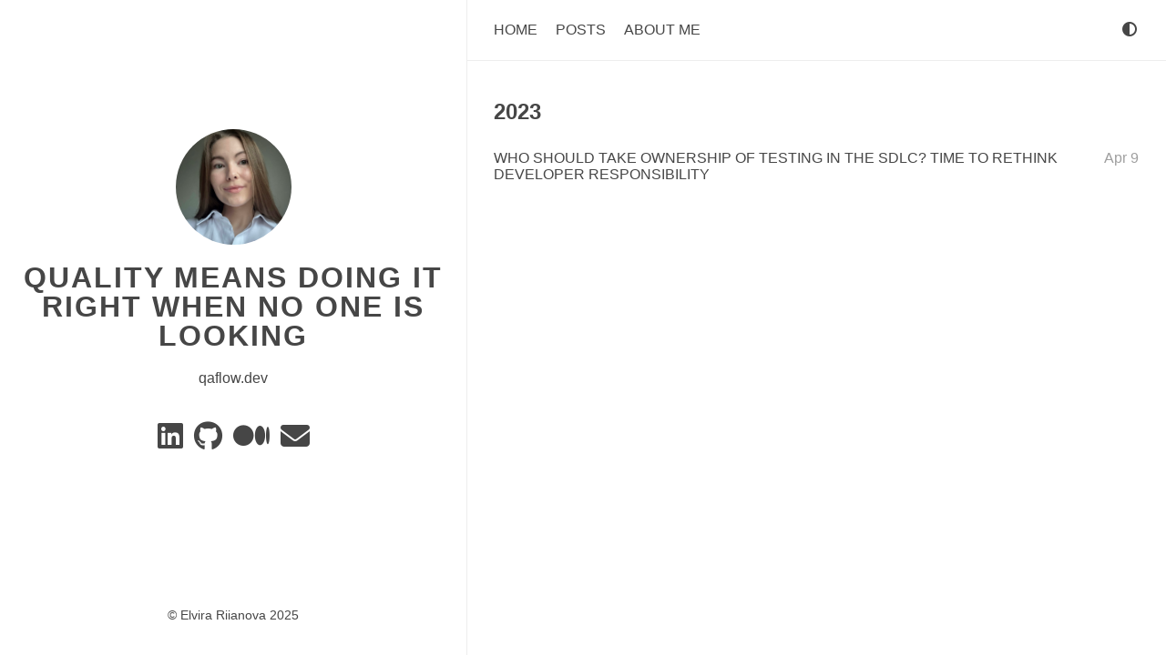

--- FILE ---
content_type: text/html; charset=utf-8
request_url: https://qaflow.dev/tags/devtesting/
body_size: 2674
content:
<!doctype html>
<html
  dir="ltr"
  lang="en"
  data-theme=""
  
    class="html theme--light"
  
><head>
  <meta charset="utf-8" />
  <title>
    
      
        Devtesting
      

    

  </title>

  <meta name="generator" content="Hugo 0.145.0"><meta name="viewport" content="width=device-width,initial-scale=1,viewport-fit=cover" />
  <meta name="author" content="Elvira Riianova" />
  <meta
    name="description"
    content="QA blog has tips, guides and the latest information on everything about QA. Covering topics on how QA Testing can improve Growth and Quality."
  />
  
  
    
    
    <link
      rel="stylesheet"
      href="/scss/main.min.8d4fad7e6916ad2e291e8d97ada157c70350d6d7150fea137e7243340967befb.css"
      integrity="sha256-jU&#43;tfmkWrS4pHo2XraFXxwNQ1tcVD&#43;oTfnJDNAlnvvs="
      crossorigin="anonymous"
      type="text/css"
    />
  

  
  <link
    rel="stylesheet"
    href="/css/markupHighlight.min.73ccfdf28df555e11009c13c20ced067af3cb021504cba43644c705930428b00.css"
    integrity="sha256-c8z98o31VeEQCcE8IM7QZ688sCFQTLpDZExwWTBCiwA="
    crossorigin="anonymous"
    type="text/css"
  />
  
  
  <link
    rel="stylesheet"
    href="/fontawesome/css/fontawesome.min.137b1cf3cea9a8adb7884343a9a5ddddf4280f59153f74dc782fb7f7bf0d0519.css"
    integrity="sha256-E3sc886pqK23iENDqaXd3fQoD1kVP3TceC&#43;3978NBRk="
    crossorigin="anonymous"
    type="text/css"
  />
  
  <link
    rel="stylesheet"
    href="/fontawesome/css/solid.min.e65dc5b48fb5f39b142360c57c3a215744c94e56c755c929cc3e88fe12aab4d3.css"
    integrity="sha256-5l3FtI&#43;185sUI2DFfDohV0TJTlbHVckpzD6I/hKqtNM="
    crossorigin="anonymous"
    type="text/css"
  />
  
  <link
    rel="stylesheet"
    href="/fontawesome/css/regular.min.6f4f16d58da1c82c0c3a3436e021a3d39b4742f741192c546e73e947eacfd92f.css"
    integrity="sha256-b08W1Y2hyCwMOjQ24CGj05tHQvdBGSxUbnPpR&#43;rP2S8="
    crossorigin="anonymous"
    type="text/css"
  />
  
  <link
    rel="stylesheet"
    href="/fontawesome/css/brands.min.e10425ad768bc98ff1fb272a0ac8420f9d1ba22f0612c08ff1010c95080ffe7e.css"
    integrity="sha256-4QQlrXaLyY/x&#43;ycqCshCD50boi8GEsCP8QEMlQgP/n4="
    crossorigin="anonymous"
    type="text/css"
  />
  
  <link rel="shortcut icon" href="/favicon.ico" type="image/x-icon" />
  <link rel="apple-touch-icon" sizes="180x180" href="/apple-touch-icon.png" />
  <link rel="icon" type="image/png" sizes="32x32" href="/favicon-32x32.png" />
  <link rel="icon" type="image/png" sizes="16x16" href="/favicon-16x16.png" />

  <link rel="canonical" href="https://qaflow.dev/tags/devtesting/" />

  
  <link rel="alternate" type="application/rss+xml" href="/tags/devtesting/index.xml" title="Blog about QA" />
  
  
  
  <script
    type="text/javascript"
    src="/js/anatole-header.min.f9132794301a01ff16550ed66763482bd848f62243d278f5e550229a158bfd32.js"
    integrity="sha256-&#43;RMnlDAaAf8WVQ7WZ2NIK9hI9iJD0nj15VAimhWL/TI="
    crossorigin="anonymous"
  ></script>

  
    
    
    <script
      type="text/javascript"
      src="/js/anatole-theme-switcher.min.d6d329d93844b162e8bed1e915619625ca91687952177552b9b3e211014a2957.js"
      integrity="sha256-1tMp2ThEsWLovtHpFWGWJcqRaHlSF3VSubPiEQFKKVc="
      crossorigin="anonymous"
    ></script>
  

  

  


  
  
  <meta name="twitter:card" content="summary">
  <meta name="twitter:title" content="Devtesting">
  <meta name="twitter:description" content="QA blog has tips, guides and the latest information on everything about QA. Covering topics on how QA Testing can improve Growth and Quality.">



  
  <meta property="og:url" content="https://qaflow.dev/tags/devtesting/">
  <meta property="og:site_name" content="Blog about QA">
  <meta property="og:title" content="Devtesting">
  <meta property="og:description" content="QA blog has tips, guides and the latest information on everything about QA. Covering topics on how QA Testing can improve Growth and Quality.">
  <meta property="og:locale" content="en_us">
  <meta property="og:type" content="website">



  
  

</head>
<body class="body">
    <div class="wrapper">
      <aside
        
          class="wrapper__sidebar"
        
      ><div
  class="sidebar
    animated fadeInDown
  "
>
  <div class="sidebar__content">
    <div class="sidebar__introduction">
      <img
        class="sidebar__introduction-profileimage"
        src="/images/profile.jpeg"
        alt="profile picture"
      />
      
        <div class="sidebar__introduction-title">
          <a href="/">Quality means doing it right when no one is looking</a>
        </div>
      
      <div class="sidebar__introduction-description">
        <p>qaflow.dev</p>
      </div>
    </div>
    <ul class="sidebar__list">
      
        <li class="sidebar__list-item">
          <a
            href="https://www.linkedin.com/in/elvira-riianova/"
            target="_blank"
            rel="noopener me"
            aria-label="Linkedin"
            title="Linkedin"
          >
            <i class="fab fa-linkedin fa-2x" aria-hidden="true"></i>
          </a>
        </li>
      
        <li class="sidebar__list-item">
          <a
            href="https://github.com/elriyanova"
            target="_blank"
            rel="noopener me"
            aria-label="Github"
            title="Github"
          >
            <i class="fab fa-github fa-2x" aria-hidden="true"></i>
          </a>
        </li>
      
        <li class="sidebar__list-item">
          <a
            href="https://medium.com/@qaflow.dev"
            target="_blank"
            rel="noopener me"
            aria-label="Medium"
            title="Medium"
          >
            <i class="fab fa-medium fa-2x" aria-hidden="true"></i>
          </a>
        </li>
      
        <li class="sidebar__list-item">
          <a
            href="mailto:elriyanova@gmail.com"
            target="_blank"
            rel="noopener me"
            aria-label="elriyanova@gmail.com"
            title="elriyanova@gmail.com"
          >
            <i class="fas fa-envelope fa-2x" aria-hidden="true"></i>
          </a>
        </li>
      
    </ul>
  </div><footer class="footer footer__sidebar">
  <ul class="footer__list">
    <li class="footer__item">
      &copy;
      
        Elvira Riianova
        2025
      
    </li>
    
  </ul>
</footer>
  
  <script
    type="text/javascript"
    src="/js/medium-zoom.min.1248fa75275e5ef0cbef27e8c1e27dc507c445ae3a2c7d2ed0be0809555dac64.js"
    integrity="sha256-Ekj6dSdeXvDL7yfoweJ9xQfERa46LH0u0L4ICVVdrGQ="
    crossorigin="anonymous"
  ></script>
<script async src="https://www.googletagmanager.com/gtag/js?id=G-Y47WQS7RWK"></script>
<script>
  window.dataLayer = window.dataLayer || [];
  function gtag() {
    dataLayer.push(arguments);
  }
  gtag('js', new Date());
  gtag('config', 'G-Y47WQS7RWK');
</script>
</div>
</aside>
      <main
        
          class="wrapper__main"
        
      >
        <header class="header"><div
  class="
    animated fadeInDown
  "
>
  <a role="button" class="navbar-burger" data-target="navMenu" aria-label="menu" aria-expanded="false">
    <span aria-hidden="true" class="navbar-burger__line"></span>
    <span aria-hidden="true" class="navbar-burger__line"></span>
    <span aria-hidden="true" class="navbar-burger__line"></span>
  </a>
  <nav class="nav">
    <ul class="nav__list" id="navMenu">
      
      
        
        
          <li class="nav__list-item">
            
            <a
              
              href="/"
              
              title=""
              >Home</a
            >
          </li>
        

      
        
        
          <li class="nav__list-item">
            
            <a
              
              href="/post/"
              
              title=""
              >Posts</a
            >
          </li>
        

      
        
        
          <li class="nav__list-item">
            
            <a
              
              href="/about/"
              
              title=""
              >About me</a
            >
          </li>
        

      
    </ul>
    <ul class="nav__list nav__list--end">
      
      
        <li class="nav__list-item">
          <div class="themeswitch">
            <a title="Switch Theme">
              <i class="fas fa-adjust fa-fw" aria-hidden="true"></i>
            </a>
          </div>
        </li>
      
    </ul>
  </nav>
</div>
</header>
  <div
    class="archive 
      animated fadeInDown
    "
  >
    
      <div class="archive__heading">2023</div>
      
        <ul class="archive__list">
          <li class="archive__list-item">
            
              <a class="archive__list-title" href="/post/who-should-take-ownership-of-testing-in-the-sdlc-time-to-rethink-developer-responsibility/" title="Who Should Take Ownership of Testing in the SDLC? Time to Rethink Developer Responsibility">WHO SHOULD TAKE OWNERSHIP OF TESTING IN THE SDLC? TIME TO RETHINK DEVELOPER RESPONSIBILITY</a>
            
            <div class="archive__list-date">
              
                
                  Apr 9
                

              
            </div>
          </li>
        </ul>
      

    
  </div>

      </main>
    </div><footer class="footer footer__base">
  <ul class="footer__list">
    <li class="footer__item">
      &copy;
      
        Elvira Riianova
        2025
      
    </li>
    
  </ul>
</footer>
  
  <script
    type="text/javascript"
    src="/js/medium-zoom.min.1248fa75275e5ef0cbef27e8c1e27dc507c445ae3a2c7d2ed0be0809555dac64.js"
    integrity="sha256-Ekj6dSdeXvDL7yfoweJ9xQfERa46LH0u0L4ICVVdrGQ="
    crossorigin="anonymous"
  ></script>
<script async src="https://www.googletagmanager.com/gtag/js?id=G-Y47WQS7RWK"></script>
<script>
  window.dataLayer = window.dataLayer || [];
  function gtag() {
    dataLayer.push(arguments);
  }
  gtag('js', new Date());
  gtag('config', 'G-Y47WQS7RWK');
</script>
</body>
</html>
